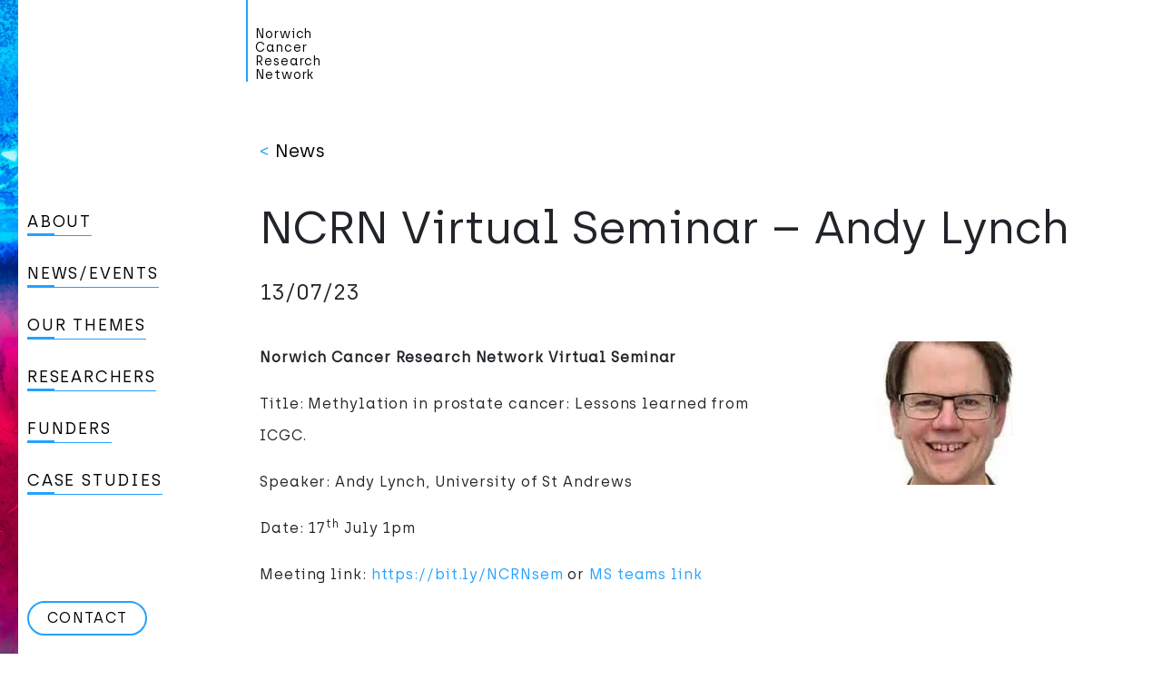

--- FILE ---
content_type: text/html; charset=UTF-8
request_url: https://cancerresearchnorwich.org.uk/ncrn-virtual-seminar-andy-lynch/
body_size: 7940
content:

    <!doctype html>
<!--[if lt IE 7]><html class="no-js ie ie6 lt-ie9 lt-ie8 lt-ie7" lang="en-GB"> <![endif]-->
<!--[if IE 7]><html class="no-js ie ie7 lt-ie9 lt-ie8" lang="en-GB"> <![endif]-->
<!--[if IE 8]><html class="no-js ie ie8 lt-ie9" lang="en-GB"> <![endif]-->
<!--[if gt IE 8]><!--><html class="no-js" lang="en-GB"> <!--<![endif]-->
<head>
    <meta charset="UTF-8" />
        <title>
           NCRN Virtual Seminar - Andy Lynch | Norwich Cancer Research Network
        </title>
    <meta name="description" content="Norwich Cancer Research Network">
    <link rel="stylesheet" href="https://cancerresearchnorwich.org.uk/wp-content/themes/cancerresearchnetwork/style.css?V=1.2" type="text/css" media="screen" />
    <link rel="pingback" href="https://cancerresearchnorwich.org.uk/xmlrpc.php" />
    <meta http-equiv="Content-Type" content="text/html; charset=UTF-8" />
    <meta http-equiv="X-UA-Compatible" content="IE=edge">
    <meta name="viewport" content="width=device-width, initial-scale=1.0">
    <meta name="theme-color" content="#ffffff">

        <link rel="apple-touch-icon" sizes="57x57" href="https://cancerresearchnorwich.org.uk/wp-content/themes/cancerresearchnetwork/favicons/apple-icon-57x57.png">
<link rel="apple-touch-icon" sizes="60x60" href="https://cancerresearchnorwich.org.uk/wp-content/themes/cancerresearchnetwork/favicons/apple-icon-60x60.png">
<link rel="apple-touch-icon" sizes="72x72" href="https://cancerresearchnorwich.org.uk/wp-content/themes/cancerresearchnetwork/favicons/apple-icon-72x72.png">
<link rel="apple-touch-icon" sizes="76x76" href="https://cancerresearchnorwich.org.uk/wp-content/themes/cancerresearchnetwork/favicons/apple-icon-76x76.png">
<link rel="apple-touch-icon" sizes="114x114" href="https://cancerresearchnorwich.org.uk/wp-content/themes/cancerresearchnetwork/favicons/apple-icon-114x114.png">
<link rel="apple-touch-icon" sizes="120x120" href="https://cancerresearchnorwich.org.uk/wp-content/themes/cancerresearchnetwork/favicons/apple-icon-120x120.png">
<link rel="apple-touch-icon" sizes="144x144" href="https://cancerresearchnorwich.org.uk/wp-content/themes/cancerresearchnetwork/favicons/apple-icon-144x144.png">
<link rel="apple-touch-icon" sizes="152x152" href="https://cancerresearchnorwich.org.uk/wp-content/themes/cancerresearchnetwork/favicons/apple-icon-152x152.png">
<link rel="apple-touch-icon" sizes="180x180" href="https://cancerresearchnorwich.org.uk/wp-content/themes/cancerresearchnetwork/favicons/apple-icon-180x180.png">
<link rel="icon" type="image/png" sizes="192x192"  href="https://cancerresearchnorwich.org.uk/wp-content/themes/cancerresearchnetwork/favicons/android-icon-192x192.png">
<link rel="icon" type="image/png" sizes="32x32" href="https://cancerresearchnorwich.org.uk/wp-content/themes/cancerresearchnetwork/favicons/favicon-32x32.png">
<link rel="icon" type="image/png" sizes="96x96" href="https://cancerresearchnorwich.org.uk/wp-content/themes/cancerresearchnetwork/favicons/favicon-96x96.png">
<link rel="icon" type="image/png" sizes="16x16" href="https://cancerresearchnorwich.org.uk/wp-content/themes/cancerresearchnetwork/favicons/favicon-16x16.png">
<link rel="manifest" href="https://cancerresearchnorwich.org.uk/wp-content/themes/cancerresearchnetwork/favicons/manifest.json">
<meta name="msapplication-TileColor" content="#ffffff">
<meta name="msapplication-TileImage" content="https://cancerresearchnorwich.org.uk/wp-content/themes/cancerresearchnetwork/favicons/ms-icon-144x144.png">    


    <meta name='robots' content='index, follow, max-image-preview:large, max-snippet:-1, max-video-preview:-1' />

	<!-- This site is optimized with the Yoast SEO plugin v26.7 - https://yoast.com/wordpress/plugins/seo/ -->
	<link rel="canonical" href="https://cancerresearchnorwich.org.uk/ncrn-virtual-seminar-andy-lynch/" />
	<meta property="og:locale" content="en_GB" />
	<meta property="og:type" content="article" />
	<meta property="og:title" content="NCRN Virtual Seminar - Andy Lynch | Norwich Cancer Research Network" />
	<meta property="og:url" content="https://cancerresearchnorwich.org.uk/ncrn-virtual-seminar-andy-lynch/" />
	<meta property="og:site_name" content="Norwich Cancer Research Network" />
	<meta property="article:published_time" content="2023-07-13T15:37:29+00:00" />
	<meta name="author" content="dbrewer" />
	<meta name="twitter:card" content="summary_large_image" />
	<meta name="twitter:label1" content="Written by" />
	<meta name="twitter:data1" content="dbrewer" />
	<script type="application/ld+json" class="yoast-schema-graph">{"@context":"https://schema.org","@graph":[{"@type":"Article","@id":"https://cancerresearchnorwich.org.uk/ncrn-virtual-seminar-andy-lynch/#article","isPartOf":{"@id":"https://cancerresearchnorwich.org.uk/ncrn-virtual-seminar-andy-lynch/"},"author":{"name":"dbrewer","@id":"http://172.26.0.118/#/schema/person/6ce8f727218bb89838e15d45f5eeadc0"},"headline":"NCRN Virtual Seminar &#8211; Andy Lynch","datePublished":"2023-07-13T15:37:29+00:00","mainEntityOfPage":{"@id":"https://cancerresearchnorwich.org.uk/ncrn-virtual-seminar-andy-lynch/"},"wordCount":6,"commentCount":0,"articleSection":["Uncategorized"],"inLanguage":"en-GB","potentialAction":[{"@type":"CommentAction","name":"Comment","target":["https://cancerresearchnorwich.org.uk/ncrn-virtual-seminar-andy-lynch/#respond"]}]},{"@type":"WebPage","@id":"https://cancerresearchnorwich.org.uk/ncrn-virtual-seminar-andy-lynch/","url":"https://cancerresearchnorwich.org.uk/ncrn-virtual-seminar-andy-lynch/","name":"NCRN Virtual Seminar - Andy Lynch | Norwich Cancer Research Network","isPartOf":{"@id":"http://172.26.0.118/#website"},"datePublished":"2023-07-13T15:37:29+00:00","author":{"@id":"http://172.26.0.118/#/schema/person/6ce8f727218bb89838e15d45f5eeadc0"},"breadcrumb":{"@id":"https://cancerresearchnorwich.org.uk/ncrn-virtual-seminar-andy-lynch/#breadcrumb"},"inLanguage":"en-GB","potentialAction":[{"@type":"ReadAction","target":["https://cancerresearchnorwich.org.uk/ncrn-virtual-seminar-andy-lynch/"]}]},{"@type":"BreadcrumbList","@id":"https://cancerresearchnorwich.org.uk/ncrn-virtual-seminar-andy-lynch/#breadcrumb","itemListElement":[{"@type":"ListItem","position":1,"name":"Home","item":"http://172.26.0.118/"},{"@type":"ListItem","position":2,"name":"NCRN Virtual Seminar &#8211; Andy Lynch"}]},{"@type":"WebSite","@id":"http://172.26.0.118/#website","url":"http://172.26.0.118/","name":"Norwich Cancer Research Network","description":"Norwich Cancer Research Network","potentialAction":[{"@type":"SearchAction","target":{"@type":"EntryPoint","urlTemplate":"http://172.26.0.118/?s={search_term_string}"},"query-input":{"@type":"PropertyValueSpecification","valueRequired":true,"valueName":"search_term_string"}}],"inLanguage":"en-GB"},{"@type":"Person","@id":"http://172.26.0.118/#/schema/person/6ce8f727218bb89838e15d45f5eeadc0","name":"dbrewer","image":{"@type":"ImageObject","inLanguage":"en-GB","@id":"http://172.26.0.118/#/schema/person/image/","url":"https://secure.gravatar.com/avatar/d590fdef93703d4383d83fde1a6855fb1451048730b5b203f1499a95ec67b7d0?s=96&d=mm&r=g","contentUrl":"https://secure.gravatar.com/avatar/d590fdef93703d4383d83fde1a6855fb1451048730b5b203f1499a95ec67b7d0?s=96&d=mm&r=g","caption":"dbrewer"},"url":"https://cancerresearchnorwich.org.uk/author/dbrewer/"}]}</script>
	<!-- / Yoast SEO plugin. -->


<link rel="alternate" title="oEmbed (JSON)" type="application/json+oembed" href="https://cancerresearchnorwich.org.uk/wp-json/oembed/1.0/embed?url=https%3A%2F%2Fcancerresearchnorwich.org.uk%2Fncrn-virtual-seminar-andy-lynch%2F" />
<link rel="alternate" title="oEmbed (XML)" type="text/xml+oembed" href="https://cancerresearchnorwich.org.uk/wp-json/oembed/1.0/embed?url=https%3A%2F%2Fcancerresearchnorwich.org.uk%2Fncrn-virtual-seminar-andy-lynch%2F&#038;format=xml" />
<style id='wp-img-auto-sizes-contain-inline-css' type='text/css'>
img:is([sizes=auto i],[sizes^="auto," i]){contain-intrinsic-size:3000px 1500px}
/*# sourceURL=wp-img-auto-sizes-contain-inline-css */
</style>
<style id='wp-emoji-styles-inline-css' type='text/css'>

	img.wp-smiley, img.emoji {
		display: inline !important;
		border: none !important;
		box-shadow: none !important;
		height: 1em !important;
		width: 1em !important;
		margin: 0 0.07em !important;
		vertical-align: -0.1em !important;
		background: none !important;
		padding: 0 !important;
	}
/*# sourceURL=wp-emoji-styles-inline-css */
</style>
<style id='wp-block-library-inline-css' type='text/css'>
:root{--wp-block-synced-color:#7a00df;--wp-block-synced-color--rgb:122,0,223;--wp-bound-block-color:var(--wp-block-synced-color);--wp-editor-canvas-background:#ddd;--wp-admin-theme-color:#007cba;--wp-admin-theme-color--rgb:0,124,186;--wp-admin-theme-color-darker-10:#006ba1;--wp-admin-theme-color-darker-10--rgb:0,107,160.5;--wp-admin-theme-color-darker-20:#005a87;--wp-admin-theme-color-darker-20--rgb:0,90,135;--wp-admin-border-width-focus:2px}@media (min-resolution:192dpi){:root{--wp-admin-border-width-focus:1.5px}}.wp-element-button{cursor:pointer}:root .has-very-light-gray-background-color{background-color:#eee}:root .has-very-dark-gray-background-color{background-color:#313131}:root .has-very-light-gray-color{color:#eee}:root .has-very-dark-gray-color{color:#313131}:root .has-vivid-green-cyan-to-vivid-cyan-blue-gradient-background{background:linear-gradient(135deg,#00d084,#0693e3)}:root .has-purple-crush-gradient-background{background:linear-gradient(135deg,#34e2e4,#4721fb 50%,#ab1dfe)}:root .has-hazy-dawn-gradient-background{background:linear-gradient(135deg,#faaca8,#dad0ec)}:root .has-subdued-olive-gradient-background{background:linear-gradient(135deg,#fafae1,#67a671)}:root .has-atomic-cream-gradient-background{background:linear-gradient(135deg,#fdd79a,#004a59)}:root .has-nightshade-gradient-background{background:linear-gradient(135deg,#330968,#31cdcf)}:root .has-midnight-gradient-background{background:linear-gradient(135deg,#020381,#2874fc)}:root{--wp--preset--font-size--normal:16px;--wp--preset--font-size--huge:42px}.has-regular-font-size{font-size:1em}.has-larger-font-size{font-size:2.625em}.has-normal-font-size{font-size:var(--wp--preset--font-size--normal)}.has-huge-font-size{font-size:var(--wp--preset--font-size--huge)}.has-text-align-center{text-align:center}.has-text-align-left{text-align:left}.has-text-align-right{text-align:right}.has-fit-text{white-space:nowrap!important}#end-resizable-editor-section{display:none}.aligncenter{clear:both}.items-justified-left{justify-content:flex-start}.items-justified-center{justify-content:center}.items-justified-right{justify-content:flex-end}.items-justified-space-between{justify-content:space-between}.screen-reader-text{border:0;clip-path:inset(50%);height:1px;margin:-1px;overflow:hidden;padding:0;position:absolute;width:1px;word-wrap:normal!important}.screen-reader-text:focus{background-color:#ddd;clip-path:none;color:#444;display:block;font-size:1em;height:auto;left:5px;line-height:normal;padding:15px 23px 14px;text-decoration:none;top:5px;width:auto;z-index:100000}html :where(.has-border-color){border-style:solid}html :where([style*=border-top-color]){border-top-style:solid}html :where([style*=border-right-color]){border-right-style:solid}html :where([style*=border-bottom-color]){border-bottom-style:solid}html :where([style*=border-left-color]){border-left-style:solid}html :where([style*=border-width]){border-style:solid}html :where([style*=border-top-width]){border-top-style:solid}html :where([style*=border-right-width]){border-right-style:solid}html :where([style*=border-bottom-width]){border-bottom-style:solid}html :where([style*=border-left-width]){border-left-style:solid}html :where(img[class*=wp-image-]){height:auto;max-width:100%}:where(figure){margin:0 0 1em}html :where(.is-position-sticky){--wp-admin--admin-bar--position-offset:var(--wp-admin--admin-bar--height,0px)}@media screen and (max-width:600px){html :where(.is-position-sticky){--wp-admin--admin-bar--position-offset:0px}}

/*# sourceURL=wp-block-library-inline-css */
</style><style id='global-styles-inline-css' type='text/css'>
:root{--wp--preset--aspect-ratio--square: 1;--wp--preset--aspect-ratio--4-3: 4/3;--wp--preset--aspect-ratio--3-4: 3/4;--wp--preset--aspect-ratio--3-2: 3/2;--wp--preset--aspect-ratio--2-3: 2/3;--wp--preset--aspect-ratio--16-9: 16/9;--wp--preset--aspect-ratio--9-16: 9/16;--wp--preset--color--black: #000000;--wp--preset--color--cyan-bluish-gray: #abb8c3;--wp--preset--color--white: #ffffff;--wp--preset--color--pale-pink: #f78da7;--wp--preset--color--vivid-red: #cf2e2e;--wp--preset--color--luminous-vivid-orange: #ff6900;--wp--preset--color--luminous-vivid-amber: #fcb900;--wp--preset--color--light-green-cyan: #7bdcb5;--wp--preset--color--vivid-green-cyan: #00d084;--wp--preset--color--pale-cyan-blue: #8ed1fc;--wp--preset--color--vivid-cyan-blue: #0693e3;--wp--preset--color--vivid-purple: #9b51e0;--wp--preset--gradient--vivid-cyan-blue-to-vivid-purple: linear-gradient(135deg,rgb(6,147,227) 0%,rgb(155,81,224) 100%);--wp--preset--gradient--light-green-cyan-to-vivid-green-cyan: linear-gradient(135deg,rgb(122,220,180) 0%,rgb(0,208,130) 100%);--wp--preset--gradient--luminous-vivid-amber-to-luminous-vivid-orange: linear-gradient(135deg,rgb(252,185,0) 0%,rgb(255,105,0) 100%);--wp--preset--gradient--luminous-vivid-orange-to-vivid-red: linear-gradient(135deg,rgb(255,105,0) 0%,rgb(207,46,46) 100%);--wp--preset--gradient--very-light-gray-to-cyan-bluish-gray: linear-gradient(135deg,rgb(238,238,238) 0%,rgb(169,184,195) 100%);--wp--preset--gradient--cool-to-warm-spectrum: linear-gradient(135deg,rgb(74,234,220) 0%,rgb(151,120,209) 20%,rgb(207,42,186) 40%,rgb(238,44,130) 60%,rgb(251,105,98) 80%,rgb(254,248,76) 100%);--wp--preset--gradient--blush-light-purple: linear-gradient(135deg,rgb(255,206,236) 0%,rgb(152,150,240) 100%);--wp--preset--gradient--blush-bordeaux: linear-gradient(135deg,rgb(254,205,165) 0%,rgb(254,45,45) 50%,rgb(107,0,62) 100%);--wp--preset--gradient--luminous-dusk: linear-gradient(135deg,rgb(255,203,112) 0%,rgb(199,81,192) 50%,rgb(65,88,208) 100%);--wp--preset--gradient--pale-ocean: linear-gradient(135deg,rgb(255,245,203) 0%,rgb(182,227,212) 50%,rgb(51,167,181) 100%);--wp--preset--gradient--electric-grass: linear-gradient(135deg,rgb(202,248,128) 0%,rgb(113,206,126) 100%);--wp--preset--gradient--midnight: linear-gradient(135deg,rgb(2,3,129) 0%,rgb(40,116,252) 100%);--wp--preset--font-size--small: 13px;--wp--preset--font-size--medium: 20px;--wp--preset--font-size--large: 36px;--wp--preset--font-size--x-large: 42px;--wp--preset--spacing--20: 0.44rem;--wp--preset--spacing--30: 0.67rem;--wp--preset--spacing--40: 1rem;--wp--preset--spacing--50: 1.5rem;--wp--preset--spacing--60: 2.25rem;--wp--preset--spacing--70: 3.38rem;--wp--preset--spacing--80: 5.06rem;--wp--preset--shadow--natural: 6px 6px 9px rgba(0, 0, 0, 0.2);--wp--preset--shadow--deep: 12px 12px 50px rgba(0, 0, 0, 0.4);--wp--preset--shadow--sharp: 6px 6px 0px rgba(0, 0, 0, 0.2);--wp--preset--shadow--outlined: 6px 6px 0px -3px rgb(255, 255, 255), 6px 6px rgb(0, 0, 0);--wp--preset--shadow--crisp: 6px 6px 0px rgb(0, 0, 0);}:where(.is-layout-flex){gap: 0.5em;}:where(.is-layout-grid){gap: 0.5em;}body .is-layout-flex{display: flex;}.is-layout-flex{flex-wrap: wrap;align-items: center;}.is-layout-flex > :is(*, div){margin: 0;}body .is-layout-grid{display: grid;}.is-layout-grid > :is(*, div){margin: 0;}:where(.wp-block-columns.is-layout-flex){gap: 2em;}:where(.wp-block-columns.is-layout-grid){gap: 2em;}:where(.wp-block-post-template.is-layout-flex){gap: 1.25em;}:where(.wp-block-post-template.is-layout-grid){gap: 1.25em;}.has-black-color{color: var(--wp--preset--color--black) !important;}.has-cyan-bluish-gray-color{color: var(--wp--preset--color--cyan-bluish-gray) !important;}.has-white-color{color: var(--wp--preset--color--white) !important;}.has-pale-pink-color{color: var(--wp--preset--color--pale-pink) !important;}.has-vivid-red-color{color: var(--wp--preset--color--vivid-red) !important;}.has-luminous-vivid-orange-color{color: var(--wp--preset--color--luminous-vivid-orange) !important;}.has-luminous-vivid-amber-color{color: var(--wp--preset--color--luminous-vivid-amber) !important;}.has-light-green-cyan-color{color: var(--wp--preset--color--light-green-cyan) !important;}.has-vivid-green-cyan-color{color: var(--wp--preset--color--vivid-green-cyan) !important;}.has-pale-cyan-blue-color{color: var(--wp--preset--color--pale-cyan-blue) !important;}.has-vivid-cyan-blue-color{color: var(--wp--preset--color--vivid-cyan-blue) !important;}.has-vivid-purple-color{color: var(--wp--preset--color--vivid-purple) !important;}.has-black-background-color{background-color: var(--wp--preset--color--black) !important;}.has-cyan-bluish-gray-background-color{background-color: var(--wp--preset--color--cyan-bluish-gray) !important;}.has-white-background-color{background-color: var(--wp--preset--color--white) !important;}.has-pale-pink-background-color{background-color: var(--wp--preset--color--pale-pink) !important;}.has-vivid-red-background-color{background-color: var(--wp--preset--color--vivid-red) !important;}.has-luminous-vivid-orange-background-color{background-color: var(--wp--preset--color--luminous-vivid-orange) !important;}.has-luminous-vivid-amber-background-color{background-color: var(--wp--preset--color--luminous-vivid-amber) !important;}.has-light-green-cyan-background-color{background-color: var(--wp--preset--color--light-green-cyan) !important;}.has-vivid-green-cyan-background-color{background-color: var(--wp--preset--color--vivid-green-cyan) !important;}.has-pale-cyan-blue-background-color{background-color: var(--wp--preset--color--pale-cyan-blue) !important;}.has-vivid-cyan-blue-background-color{background-color: var(--wp--preset--color--vivid-cyan-blue) !important;}.has-vivid-purple-background-color{background-color: var(--wp--preset--color--vivid-purple) !important;}.has-black-border-color{border-color: var(--wp--preset--color--black) !important;}.has-cyan-bluish-gray-border-color{border-color: var(--wp--preset--color--cyan-bluish-gray) !important;}.has-white-border-color{border-color: var(--wp--preset--color--white) !important;}.has-pale-pink-border-color{border-color: var(--wp--preset--color--pale-pink) !important;}.has-vivid-red-border-color{border-color: var(--wp--preset--color--vivid-red) !important;}.has-luminous-vivid-orange-border-color{border-color: var(--wp--preset--color--luminous-vivid-orange) !important;}.has-luminous-vivid-amber-border-color{border-color: var(--wp--preset--color--luminous-vivid-amber) !important;}.has-light-green-cyan-border-color{border-color: var(--wp--preset--color--light-green-cyan) !important;}.has-vivid-green-cyan-border-color{border-color: var(--wp--preset--color--vivid-green-cyan) !important;}.has-pale-cyan-blue-border-color{border-color: var(--wp--preset--color--pale-cyan-blue) !important;}.has-vivid-cyan-blue-border-color{border-color: var(--wp--preset--color--vivid-cyan-blue) !important;}.has-vivid-purple-border-color{border-color: var(--wp--preset--color--vivid-purple) !important;}.has-vivid-cyan-blue-to-vivid-purple-gradient-background{background: var(--wp--preset--gradient--vivid-cyan-blue-to-vivid-purple) !important;}.has-light-green-cyan-to-vivid-green-cyan-gradient-background{background: var(--wp--preset--gradient--light-green-cyan-to-vivid-green-cyan) !important;}.has-luminous-vivid-amber-to-luminous-vivid-orange-gradient-background{background: var(--wp--preset--gradient--luminous-vivid-amber-to-luminous-vivid-orange) !important;}.has-luminous-vivid-orange-to-vivid-red-gradient-background{background: var(--wp--preset--gradient--luminous-vivid-orange-to-vivid-red) !important;}.has-very-light-gray-to-cyan-bluish-gray-gradient-background{background: var(--wp--preset--gradient--very-light-gray-to-cyan-bluish-gray) !important;}.has-cool-to-warm-spectrum-gradient-background{background: var(--wp--preset--gradient--cool-to-warm-spectrum) !important;}.has-blush-light-purple-gradient-background{background: var(--wp--preset--gradient--blush-light-purple) !important;}.has-blush-bordeaux-gradient-background{background: var(--wp--preset--gradient--blush-bordeaux) !important;}.has-luminous-dusk-gradient-background{background: var(--wp--preset--gradient--luminous-dusk) !important;}.has-pale-ocean-gradient-background{background: var(--wp--preset--gradient--pale-ocean) !important;}.has-electric-grass-gradient-background{background: var(--wp--preset--gradient--electric-grass) !important;}.has-midnight-gradient-background{background: var(--wp--preset--gradient--midnight) !important;}.has-small-font-size{font-size: var(--wp--preset--font-size--small) !important;}.has-medium-font-size{font-size: var(--wp--preset--font-size--medium) !important;}.has-large-font-size{font-size: var(--wp--preset--font-size--large) !important;}.has-x-large-font-size{font-size: var(--wp--preset--font-size--x-large) !important;}
/*# sourceURL=global-styles-inline-css */
</style>

<style id='classic-theme-styles-inline-css' type='text/css'>
/*! This file is auto-generated */
.wp-block-button__link{color:#fff;background-color:#32373c;border-radius:9999px;box-shadow:none;text-decoration:none;padding:calc(.667em + 2px) calc(1.333em + 2px);font-size:1.125em}.wp-block-file__button{background:#32373c;color:#fff;text-decoration:none}
/*# sourceURL=/wp-includes/css/classic-themes.min.css */
</style>
<link rel="https://api.w.org/" href="https://cancerresearchnorwich.org.uk/wp-json/" /><link rel="alternate" title="JSON" type="application/json" href="https://cancerresearchnorwich.org.uk/wp-json/wp/v2/posts/1907" /><link rel="EditURI" type="application/rsd+xml" title="RSD" href="https://cancerresearchnorwich.org.uk/xmlrpc.php?rsd" />
<meta name="generator" content="WordPress 6.9" />
<link rel='shortlink' href='https://cancerresearchnorwich.org.uk/?p=1907' />

    
                        </head>

<body class="wp-singular post-template-default single single-post postid-1907 single-format-standard wp-theme-cancerresearchnetwork page-  site-1"
      data-template="base.twig" xmlns="http://www.w3.org/1999/html">

<section id="main" role="main" style="--page-image: url('https://cancerresearchnorwich.org.uk/wp-content/uploads/2020/03/joel-filipe-Mbf3xFiC1Zo-unsplash.png')"
         class="multiple-background-images">

        <div class="row heading">
        <div class="site-home">
                <a href="https://cancerresearchnorwich.org.uk">
                    Norwich Cancer Research Network
                </a>
        </div>
    </div>
    <div class="full-height-nav img-background" style="--bg-image: url('https://cancerresearchnorwich.org.uk/wp-content/uploads/2020/03/joel-filipe-Mbf3xFiC1Zo-unsplash.png')">
        <div class="upper">
            <nav id="site-navigation" class="main-navigation navbar navbar-expand-md" role="navigation">
                <div class="nav-wrapper">

                    <!-- Brand and toggle get grouped for better mobile display -->
                    <div class="navbar-header">
                        <button id="navToggle" type="button" class="navbar-toggler" aria-expanded="false" aria-label="Toggle navigation">
                            <span class="sr-only">Toggle navigation</span>
                        </button>
                    </div>

                    <div id="navbarNav" class="navbar-collapse">
                        <ul class="navbar-nav">
                                                            <li class=" menu-item menu-item-type-post_type menu-item-object-page menu-item-172 ">
                                    <a href="https://cancerresearchnorwich.org.uk/about/">About</a>
                                </li>
                                                            <li class=" menu-item menu-item-type-post_type menu-item-object-page menu-item-174 ">
                                    <a href="https://cancerresearchnorwich.org.uk/news/">News/Events</a>
                                </li>
                                                            <li class=" menu-item menu-item-type-post_type menu-item-object-page menu-item-175 ">
                                    <a href="https://cancerresearchnorwich.org.uk/themes/">Our Themes</a>
                                </li>
                                                            <li class=" menu-item menu-item-type-post_type menu-item-object-page menu-item-703 ">
                                    <a href="https://cancerresearchnorwich.org.uk/researchers/">Researchers</a>
                                </li>
                                                            <li class=" menu-item menu-item-type-post_type menu-item-object-page menu-item-481 ">
                                    <a href="https://cancerresearchnorwich.org.uk/funders/">Funders</a>
                                </li>
                                                            <li class=" menu-item menu-item-type-post_type menu-item-object-page menu-item-1499 ">
                                    <a href="https://cancerresearchnorwich.org.uk/case-studies/">Case studies</a>
                                </li>
                                                        <li class="d-block d-md-none"><a href="mailto:d.brewer@uea.ac.uk" class="contact-link">Contact</a></li>
                        </ul>
                    </div><!--/.nav-collapse -->
                </div>
            </nav>
        </div>

        <div class="lower">
            <a class="d-none d-md-block contact-link" href="mailto:d.brewer@uea.ac.uk"
               target="">
                Contact
            </a>
        </div>
    </div>


        
        <article class="post-type-" id="post-">
        <section class="article-content container">
            <div class="content-wrapper row">
                <div class="col-12 news-article-top">
                    <a href="https://cancerresearchnorwich.org.uk/news"><h4><span class="arrows"><</span> News</h4></a>
                    <h1 class="article-h1">NCRN Virtual Seminar &#8211; Andy Lynch</h1>
                    <h3 class="date">13/07/23</h3>
                </div>
                <div class="col-xl-8 article-pad">
                    <article class="post-type-post single" id="post-1907">
                        <section class="article-content">
                            <div class="article-body">


                                <div class="intro">
                                    
                                </div>
                                <p style="font-weight: 400;"><strong>Norwich Cancer Research Network </strong><strong>Virtual</strong><strong> </strong><strong>Seminar</strong></p>
<p style="font-weight: 400;">Title: Methylation in prostate cancer: Lessons learned from ICGC.</p>
<p style="font-weight: 400;">Speaker: Andy Lynch, University of St Andrews</p>
<p style="font-weight: 400;">Date: 17<sup>th</sup> July 1pm</p>
<p>Meeting link: <a href="https://bit.ly/NCRNsem">https://bit.ly/NCRNsem</a> or <a href="https://teams.microsoft.com/l/meetup-join/19%3ameeting_Y2M2NjJiNGQtYWQyYS00MGIwLWFhOTgtMTNlMWUzNmUxM2Iy%40thread.v2/0?context=%7b%22Tid%22%3a%22c65f8795-ba3d-4351-8a07-0865e5d8f090%22%2c%22Oid%22%3a%226bc7ff70-afcf-4b28-9941-d24787d28414%22%7d">MS teams link</a></p>

                            </div>
                        </section>
                    </article>
                </div>
                <div class="layout-sidebar col-xl-4 article-pad">
                                                <div class="sidebar-container">
                                <picture loading="lazy">
<source type="image/webp" srcset="https://cancerresearchnorwich.org.uk/wp-content/uploads/2023/07/medium-aspect-ratio-16-9.jpeg.webp"/>
<img loading="lazy" src="https://cancerresearchnorwich.org.uk/wp-content/uploads/2023/07/medium-aspect-ratio-16-9.jpeg" alt=""/>
</picture>

                            </div>
                                            </div>
                </div>
            </div><!-- /content-wrapper -->
            
            <div class="row related-news">
                                    <div class="col-12">
                        <h3 class="bold">More News</h3>
                        <ul id="news-page-news" class="posts-list">
                                                            <article class="tease tease-news content-underline" id="tease-2037">
            <a href="https://cancerresearchnorwich.org.uk/ncrn-virtual-seminar-emma-bull/">
            <picture loading="lazy">
<source type="image/webp" srcset="https://cancerresearchnorwich.org.uk/wp-content/uploads/2026/01/Professional-square-2-aspect-ratio-16-9.jpg.webp"/>
<img loading="lazy" src="https://cancerresearchnorwich.org.uk/wp-content/uploads/2026/01/Professional-square-2-aspect-ratio-16-9.jpg" alt=""/>
</picture>

            <h3>NCRN Virtual Seminar &#8211; Emma Bull</h3>
        </a>
        
        <a href="https://cancerresearchnorwich.org.uk/ncrn-virtual-seminar-emma-bull/"><h5>Read more <span class="arrows">>></span></h5></a>
    </article>                                                            <article class="tease tease-news content-underline" id="tease-2033">
            <a href="https://cancerresearchnorwich.org.uk/ncrn-virtual-seminar-dipali-singh/">
            <picture loading="lazy">
<source type="image/webp" srcset="https://cancerresearchnorwich.org.uk/wp-content/uploads/2025/11/DipaliSingh-scaled-aspect-ratio-16-9-scaled.jpg.webp"/>
<img loading="lazy" src="https://cancerresearchnorwich.org.uk/wp-content/uploads/2025/11/DipaliSingh-scaled-aspect-ratio-16-9-scaled.jpg" alt=""/>
</picture>

            <h3>NCRN Virtual Seminar &#8211; Dipali Singh</h3>
        </a>
        
        <a href="https://cancerresearchnorwich.org.uk/ncrn-virtual-seminar-dipali-singh/"><h5>Read more <span class="arrows">>></span></h5></a>
    </article>                                                            <article class="tease tease-news content-underline" id="tease-2029">
            <a href="https://cancerresearchnorwich.org.uk/ncrn-virtual-seminar-sunil-acharya/">
            <picture loading="lazy">
<source type="image/webp" srcset="https://cancerresearchnorwich.org.uk/wp-content/uploads/2025/11/Acharya_Sunil_headshot-aspect-ratio-16-9.jpg.webp"/>
<img loading="lazy" src="https://cancerresearchnorwich.org.uk/wp-content/uploads/2025/11/Acharya_Sunil_headshot-aspect-ratio-16-9.jpg" alt=""/>
</picture>

            <h3>NCRN Virtual Seminar &#8211; Sunil Acharya</h3>
        </a>
        
        <a href="https://cancerresearchnorwich.org.uk/ncrn-virtual-seminar-sunil-acharya/"><h5>Read more <span class="arrows">>></span></h5></a>
    </article>                                                    </ul>
                    </div>
                            </div>
        </section>
    </article>


        </section>
<script type="speculationrules">
{"prefetch":[{"source":"document","where":{"and":[{"href_matches":"/*"},{"not":{"href_matches":["/wp-*.php","/wp-admin/*","/wp-content/uploads/*","/wp-content/*","/wp-content/plugins/*","/wp-content/themes/cancerresearchnetwork/*","/*\\?(.+)"]}},{"not":{"selector_matches":"a[rel~=\"nofollow\"]"}},{"not":{"selector_matches":".no-prefetch, .no-prefetch a"}}]},"eagerness":"conservative"}]}
</script>
<script id="wp-emoji-settings" type="application/json">
{"baseUrl":"https://s.w.org/images/core/emoji/17.0.2/72x72/","ext":".png","svgUrl":"https://s.w.org/images/core/emoji/17.0.2/svg/","svgExt":".svg","source":{"concatemoji":"https://cancerresearchnorwich.org.uk/wp-includes/js/wp-emoji-release.min.js?ver=6.9"}}
</script>
<script type="module">
/* <![CDATA[ */
/*! This file is auto-generated */
const a=JSON.parse(document.getElementById("wp-emoji-settings").textContent),o=(window._wpemojiSettings=a,"wpEmojiSettingsSupports"),s=["flag","emoji"];function i(e){try{var t={supportTests:e,timestamp:(new Date).valueOf()};sessionStorage.setItem(o,JSON.stringify(t))}catch(e){}}function c(e,t,n){e.clearRect(0,0,e.canvas.width,e.canvas.height),e.fillText(t,0,0);t=new Uint32Array(e.getImageData(0,0,e.canvas.width,e.canvas.height).data);e.clearRect(0,0,e.canvas.width,e.canvas.height),e.fillText(n,0,0);const a=new Uint32Array(e.getImageData(0,0,e.canvas.width,e.canvas.height).data);return t.every((e,t)=>e===a[t])}function p(e,t){e.clearRect(0,0,e.canvas.width,e.canvas.height),e.fillText(t,0,0);var n=e.getImageData(16,16,1,1);for(let e=0;e<n.data.length;e++)if(0!==n.data[e])return!1;return!0}function u(e,t,n,a){switch(t){case"flag":return n(e,"\ud83c\udff3\ufe0f\u200d\u26a7\ufe0f","\ud83c\udff3\ufe0f\u200b\u26a7\ufe0f")?!1:!n(e,"\ud83c\udde8\ud83c\uddf6","\ud83c\udde8\u200b\ud83c\uddf6")&&!n(e,"\ud83c\udff4\udb40\udc67\udb40\udc62\udb40\udc65\udb40\udc6e\udb40\udc67\udb40\udc7f","\ud83c\udff4\u200b\udb40\udc67\u200b\udb40\udc62\u200b\udb40\udc65\u200b\udb40\udc6e\u200b\udb40\udc67\u200b\udb40\udc7f");case"emoji":return!a(e,"\ud83e\u1fac8")}return!1}function f(e,t,n,a){let r;const o=(r="undefined"!=typeof WorkerGlobalScope&&self instanceof WorkerGlobalScope?new OffscreenCanvas(300,150):document.createElement("canvas")).getContext("2d",{willReadFrequently:!0}),s=(o.textBaseline="top",o.font="600 32px Arial",{});return e.forEach(e=>{s[e]=t(o,e,n,a)}),s}function r(e){var t=document.createElement("script");t.src=e,t.defer=!0,document.head.appendChild(t)}a.supports={everything:!0,everythingExceptFlag:!0},new Promise(t=>{let n=function(){try{var e=JSON.parse(sessionStorage.getItem(o));if("object"==typeof e&&"number"==typeof e.timestamp&&(new Date).valueOf()<e.timestamp+604800&&"object"==typeof e.supportTests)return e.supportTests}catch(e){}return null}();if(!n){if("undefined"!=typeof Worker&&"undefined"!=typeof OffscreenCanvas&&"undefined"!=typeof URL&&URL.createObjectURL&&"undefined"!=typeof Blob)try{var e="postMessage("+f.toString()+"("+[JSON.stringify(s),u.toString(),c.toString(),p.toString()].join(",")+"));",a=new Blob([e],{type:"text/javascript"});const r=new Worker(URL.createObjectURL(a),{name:"wpTestEmojiSupports"});return void(r.onmessage=e=>{i(n=e.data),r.terminate(),t(n)})}catch(e){}i(n=f(s,u,c,p))}t(n)}).then(e=>{for(const n in e)a.supports[n]=e[n],a.supports.everything=a.supports.everything&&a.supports[n],"flag"!==n&&(a.supports.everythingExceptFlag=a.supports.everythingExceptFlag&&a.supports[n]);var t;a.supports.everythingExceptFlag=a.supports.everythingExceptFlag&&!a.supports.flag,a.supports.everything||((t=a.source||{}).concatemoji?r(t.concatemoji):t.wpemoji&&t.twemoji&&(r(t.twemoji),r(t.wpemoji)))});
//# sourceURL=https://cancerresearchnorwich.org.uk/wp-includes/js/wp-emoji-loader.min.js
/* ]]> */
</script>

</body>

<script src="https://maps.googleapis.com/maps/api/js?key=AIzaSyABLFLnw094_HCG2lb_B6D7FMH0wS3sLNQ"></script>
<script src="https://cancerresearchnorwich.org.uk/wp-content/themes/cancerresearchnetwork/all.js"></script>


    </html>
